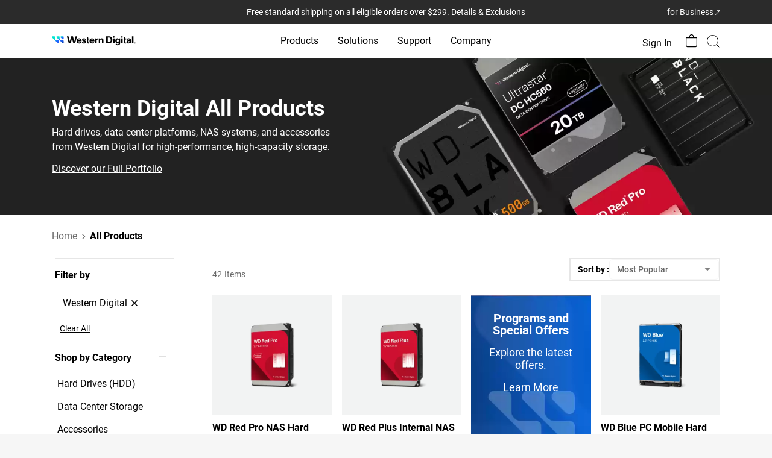

--- FILE ---
content_type: image/svg+xml
request_url: https://www.westerndigital.com/content/dam/store/en-us/assets/products/category-banners/member-perks.svg
body_size: 850
content:
<svg xmlns="http://www.w3.org/2000/svg" xmlns:xlink="http://www.w3.org/1999/xlink" width="76" height="76" viewBox="0 0 76 76">
  <defs>
    <clipPath id="clip-path">
      <rect id="Rectangle_29481" data-name="Rectangle 29481" width="76" height="76" transform="translate(138 702)" fill="none" stroke="#707070" stroke-width="1"/>
    </clipPath>
    <clipPath id="clip-path-2">
      <rect id="Rectangle_29480" data-name="Rectangle 29480" width="76.9" height="39.918" fill="none"/>
    </clipPath>
  </defs>
  <g id="Member_Perks_" data-name="Member Perks " transform="translate(-138 -702)" clip-path="url(#clip-path)">
    <g id="Group_39720" data-name="Group 39720" transform="translate(136.068 724.586)" clip-path="url(#clip-path-2)">
      <path id="Path_73495" data-name="Path 73495" d="M253.923,22.368a.756.756,0,0,1-.4-1.4l3.484-2.157a.756.756,0,1,1,.8,1.286l-3.484,2.157a.753.753,0,0,1-.4.113" transform="translate(-189.363 -13.987)" fill="#0770ef"/>
      <path id="Path_73496" data-name="Path 73496" d="M256.5,32.454a.756.756,0,0,1-.4-1.4l4.335-2.684a.756.756,0,1,1,.8,1.286L256.9,32.341a.753.753,0,0,1-.4.113" transform="translate(-191.292 -21.137)" fill="#0770ef"/>
      <path id="Path_73497" data-name="Path 73497" d="M93.089,102.526H58.842a.882.882,0,1,1,0-1.764H93.089a.882.882,0,1,1,0,1.764" transform="translate(-43.353 -75.368)" fill="#0770ef"/>
      <path id="Path_73498" data-name="Path 73498" d="M233.49,90.6a.9.9,0,0,1-.167-.016l-15.938-3.06h-5.7a.882.882,0,0,1,0-1.764h5.863l16.1,3.092a.882.882,0,0,1-.165,1.748" transform="translate(-157.679 -64.146)" fill="#0770ef"/>
      <path id="Path_73499" data-name="Path 73499" d="M116.067,47.22h-1.605a.882.882,0,0,1,0-1.764h1.605a.882.882,0,1,1,0,1.764" transform="translate(-84.956 -34)" fill="#0770ef"/>
      <path id="Path_73500" data-name="Path 73500" d="M101.5,4.379a9.832,9.832,0,0,0-7.21-2.857h-6.74A4.267,4.267,0,0,0,84.691.006q-16.66-.013-33.321,0a3.447,3.447,0,0,0-3.252,2.517c-.048.156-.1.309-.154.464V30.954a2.685,2.685,0,0,0,.113.809,3.481,3.481,0,0,0,3.359,2.67c1.37.017,2.741,0,4.112,0H56.7a5.471,5.471,0,0,0,2.121,3.716H45.5a.882.882,0,0,0,0,1.764H68.54a.882.882,0,1,0,0-1.764h-3.2a5.44,5.44,0,0,0,2.078-3.725l18.8,0v0h5.65a5.47,5.47,0,0,0,2.12,3.717H76.236a.882.882,0,0,0,0,1.764h28.7a.882.882,0,1,0,0-1.764h-4.427a5.44,5.44,0,0,0,2.077-3.717H107.5a2.685,2.685,0,0,0,2.773-2.92V21.541a19.344,19.344,0,0,0-5.2-13.161M62.024,37.556a3.717,3.717,0,0,1-3.654-3.645,3.666,3.666,0,0,1,3.66-3.673,3.6,3.6,0,0,1,3.657,3.646,3.668,3.668,0,0,1-3.663,3.671m24.382-4.911h-.585c-6,0-12.482,0-18.51.007a5.3,5.3,0,0,0-5.252-4.157,5.423,5.423,0,0,0-5.25,4.14c-1.791.008-4.114.018-5.493-.02a1.7,1.7,0,0,1-1.656-1.791c-.025-1.716-.007-3.432-.007-5.2h0V22.486q0-9.286,0-18.572c0-1.426.68-2.133,2.053-2.133q16.317,0,32.633,0a1.785,1.785,0,0,1,2.063,1.834Zm10.789,4.911a3.717,3.717,0,0,1-3.654-3.645,3.666,3.666,0,0,1,3.66-3.673,3.6,3.6,0,0,1,3.657,3.646,3.668,3.668,0,0,1-3.663,3.671m11.294-6.039a1.128,1.128,0,0,1-1,1.123l-1.213.013h-3.793a5.3,5.3,0,0,0-5.252-4.158,5.423,5.423,0,0,0-5.254,4.158H88.194V3.325h3.868V15.777c.016,2.757,1.217,3.958,3.716,4.472L108.489,22.8ZM95.908,18.461a2.3,2.3,0,0,1-2.059-2.7V3.309l.968.016a7.34,7.34,0,0,1,5.4,2.374l3.669,4a17.14,17.14,0,0,1,4.606,11.288Z" transform="translate(-33.376 0)" fill="#040504"/>
      <path id="Path_73501" data-name="Path 73501" d="M40.9,47.22H24.187a.882.882,0,1,1,0-1.764H40.9a.882.882,0,0,1,0,1.764" transform="translate(-14.976 -34)" fill="#0770ef"/>
      <path id="Path_73502" data-name="Path 73502" d="M45.775,67.463H31.5a.882.882,0,0,1,0-1.764H45.775a.882.882,0,0,1,0,1.764" transform="translate(-22.905 -49.142)" fill="#0770ef"/>
      <path id="Path_73503" data-name="Path 73503" d="M47.523,27.114H40.31a.882.882,0,1,1,0-1.764h7.213a.882.882,0,0,1,0,1.764" transform="translate(-29.491 -18.961)" fill="#0770ef"/>
      <path id="Path_73504" data-name="Path 73504" d="M2.487,46.938H.882a.882.882,0,1,1,0-1.764h1.6a.882.882,0,1,1,0,1.764" transform="translate(3.211 -33.789)" fill="#0770ef"/>
    </g>
  </g>
</svg>


--- FILE ---
content_type: image/svg+xml
request_url: https://www.westerndigital.com/content/dam/store/en-us/assets/products/category-banners/data-recovery.svg
body_size: 687
content:
<svg xmlns="http://www.w3.org/2000/svg" xmlns:xlink="http://www.w3.org/1999/xlink" width="76" height="76" viewBox="0 0 76 76">
  <defs>
    <clipPath id="clip-path">
      <rect id="Rectangle_33798" data-name="Rectangle 33798" width="76" height="76" transform="translate(5017 1456)" fill="#fff" stroke="#707070" stroke-width="1"/>
    </clipPath>
    <clipPath id="clip-path-2">
      <rect id="Rectangle_18663" data-name="Rectangle 18663" width="30.797" height="33.294" fill="none" stroke="#0570ef" stroke-width="1"/>
    </clipPath>
    <clipPath id="clip-path-3">
      <rect id="Rectangle_17395" data-name="Rectangle 17395" width="40.785" height="40.785" fill="#0570ef"/>
    </clipPath>
  </defs>
  <g id="Data_Recovery" data-name="Data Recovery" transform="translate(-5017 -1456)" clip-path="url(#clip-path)">
    <g id="Security_1" data-name="Security 1" transform="translate(5024 1463)">
      <g id="Ellipse_414" data-name="Ellipse 414" transform="translate(0)" fill="none" stroke="#000" stroke-width="2">
        <circle cx="31.5" cy="31.5" r="31.5" stroke="none"/>
        <circle cx="31.5" cy="31.5" r="30.5" fill="none"/>
      </g>
      <g id="Mask_Group_816" data-name="Mask Group 816" transform="translate(15.99 14.982)" clip-path="url(#clip-path-2)">
        <g id="Group_22455" data-name="Group 22455" transform="translate(-4.994 -4.162)">
          <g id="Mask_Group_810" data-name="Mask Group 810" clip-path="url(#clip-path-3)">
            <g id="Group_22413" data-name="Group 22413" transform="translate(6.459 5.557)">
              <g id="Group_22412" data-name="Group 22412">
                <path id="Path_7084" data-name="Path 7084" d="M955.381,309.747a6.909,6.909,0,0,0-3.7-2.176q.012-.23.012-.461v-1.852c0-2.69-.589-4.56-1.854-5.885-1.4-1.473-3.658-2.234-6.879-2.326-.183-.008-.365-.008-.542-.008-3.021,0-5.151.762-6.514,2.331-1.168,1.344-1.735,3.27-1.735,5.889v1.852q0,.228.011.461a6.926,6.926,0,0,0-5.433,6.762v5.951a6.944,6.944,0,0,0,6.924,6.923H950.2a6.941,6.941,0,0,0,6.922-6.925v-5.95A6.908,6.908,0,0,0,955.381,309.747Zm-19.493-4.489c0-2.3.382-3.89,1.342-5,1.113-1.281,2.628-1.7,5.263-1.71.152,0,.307,0,.471.007,2.883.083,4.416.482,5.582,1.7,1.028,1.077,1.513,2.65,1.513,5v1.852c0,.118-.015.234-.02.353h-1.971c0-.291,0-.656.006-.962,0-.6.009-1.351.009-2.162a4.3,4.3,0,0,0-4.244-4.345h-1.815a4.3,4.3,0,0,0-4.234,4.338c0,.774,0,1.508-.008,2.143v.074c0,.383,0,.678,0,.913h-1.869c-.005-.118-.02-.236-.02-.352Zm3.512,2.2c0-.254,0-.575,0-.907v-.116c0-.594.008-1.33.008-2.114a2.446,2.446,0,0,1,2.627-2.692h1.8a2.449,2.449,0,0,1,2.634,2.7c0,.814,0,1.56-.009,2.16,0,.4-.006.714,0,.971Zm15.981,12.821a4.9,4.9,0,0,1-5.185,5.2H935.677a4.962,4.962,0,0,1-5.262-5.2v-5.951a5.4,5.4,0,0,1,1.522-3.61,4.394,4.394,0,0,1,3.026-1.678h16a4.594,4.594,0,0,1,3.17,1.678,5.136,5.136,0,0,1,1.251,3.61Z" transform="translate(-928.751 -297.038)" fill="#0570ef"/>
              </g>
            </g>
          </g>
          <g id="Ellipse_415" data-name="Ellipse 415" transform="translate(17.479 22.473)" fill="#fff" stroke="#0570ef" stroke-width="1">
            <circle cx="3.329" cy="3.329" r="3.329" stroke="none"/>
            <circle cx="3.329" cy="3.329" r="2.829" fill="none"/>
          </g>
        </g>
      </g>
    </g>
  </g>
</svg>


--- FILE ---
content_type: image/svg+xml
request_url: https://www.westerndigital.com/content/dam/store/en-us/assets/products/category-banners/easy-recycle.svg
body_size: 780
content:
<svg xmlns="http://www.w3.org/2000/svg" xmlns:xlink="http://www.w3.org/1999/xlink" width="76" height="76" viewBox="0 0 76 76">
  <defs>
    <clipPath id="clip-path">
      <rect id="Rectangle_33861" data-name="Rectangle 33861" width="76" height="76" transform="translate(5017 1456)" fill="#fff" stroke="#707070" stroke-width="1"/>
    </clipPath>
    <clipPath id="clip-path-2">
      <rect id="Rectangle_33860" data-name="Rectangle 33860" width="75" height="44.336" fill="none"/>
    </clipPath>
  </defs>
  <g id="Easy_Recycle" data-name="Easy Recycle" transform="translate(-5017 -1456)" clip-path="url(#clip-path)">
    <g id="Group_49988" data-name="Group 49988" transform="translate(5018 1477)">
      <g id="Group_49987" data-name="Group 49987" transform="translate(0 0)" clip-path="url(#clip-path-2)">
        <path id="Path_112193" data-name="Path 112193" d="M33.47,34.287a1.051,1.051,0,0,1-1.021-1.3A42.524,42.524,0,0,1,38.955,18.3,34.441,34.441,0,0,1,47.485,9.86,29.031,29.031,0,0,1,58.152,5.12,1.05,1.05,0,0,1,58.5,7.192h0a19.355,19.355,0,0,0-2.973.852,30.5,30.5,0,0,0-6.934,3.605,32.37,32.37,0,0,0-7.966,7.93,40.476,40.476,0,0,0-6.136,13.907A1.05,1.05,0,0,1,33.47,34.287Z" transform="translate(1.686 0.31)" fill="#0570ef"/>
        <path id="Path_112194" data-name="Path 112194" d="M41.932,35.86a32.36,32.36,0,0,1-9.664-1.666,1.05,1.05,0,1,1,.632-2c14.294,4.514,19.743-1.722,21.718-5.84A219.311,219.311,0,0,1,64.809,6.789a30.063,30.063,0,0,1,3.511-4.737A60.5,60.5,0,0,0,49.611,4.533a28.847,28.847,0,0,0-11.488,6.593A19.111,19.111,0,0,0,32.1,23.739a1.05,1.05,0,1,1-2.1.02,16.843,16.843,0,0,1,.812-4.653,22.561,22.561,0,0,1,5.839-9.48A30.915,30.915,0,0,1,48.966,2.535C55,.587,62.371-.267,70.872,0l2.563.08L71.552,1.818A25.078,25.078,0,0,0,66.59,7.9c-2.327,3.725-5.529,9.876-10.078,19.358A14.642,14.642,0,0,1,49.052,34.5,17.919,17.919,0,0,1,41.932,35.86Z" transform="translate(1.564 0.05)"/>
        <path id="Path_112195" data-name="Path 112195" d="M32.443,41.672a1.05,1.05,0,0,1-1.03-.853c-1.329-6.961-3.5-12.205-6.824-16.5-3.035-3.922-7.094-7.172-13.161-10.538a1.05,1.05,0,1,1,1.019-1.836c6.328,3.511,10.584,6.931,13.8,11.089,3.537,4.57,5.833,10.1,7.226,17.4a1.051,1.051,0,0,1-1.033,1.247Z" transform="translate(0.601 0.648)" fill="#0570ef"/>
        <path id="Path_112196" data-name="Path 112196" d="M9.537,7.908a32.318,32.318,0,0,1,9.827,1.422,21.341,21.341,0,0,1,9.624,6.086c5.126,5.753,7.04,14.593,5.688,26.273l-.254,2.2L32.88,42.3a73.369,73.369,0,0,1-5.7-6.757c-.226.022-.5.038-.816.038a11.791,11.791,0,0,1-3.673-.626,17.439,17.439,0,0,1-5.125-2.792c-4.449-3.414-8.462-9.171-11.929-17.112-2.2-2.464-4.355-4.578-4.376-4.6L-.1,9.113l1.862-.435A37.385,37.385,0,0,1,9.537,7.908ZM32.816,39.141c.793-9.912-1.019-17.416-5.4-22.329-5.011-5.624-12.491-6.8-17.883-6.8a38.741,38.741,0,0,0-5.379.38c.861.885,2.011,2.1,3.164,3.393l.111.125.067.154C10.84,21.75,14.658,27.28,18.849,30.5c1.452,1.114,4.36,2.984,7.519,2.984a5,5,0,0,0,1.025-.088l.7-.2.411.6C28.529,33.827,30.433,36.455,32.816,39.141Z" transform="translate(0.101 0.451)"/>
      </g>
    </g>
  </g>
</svg>
